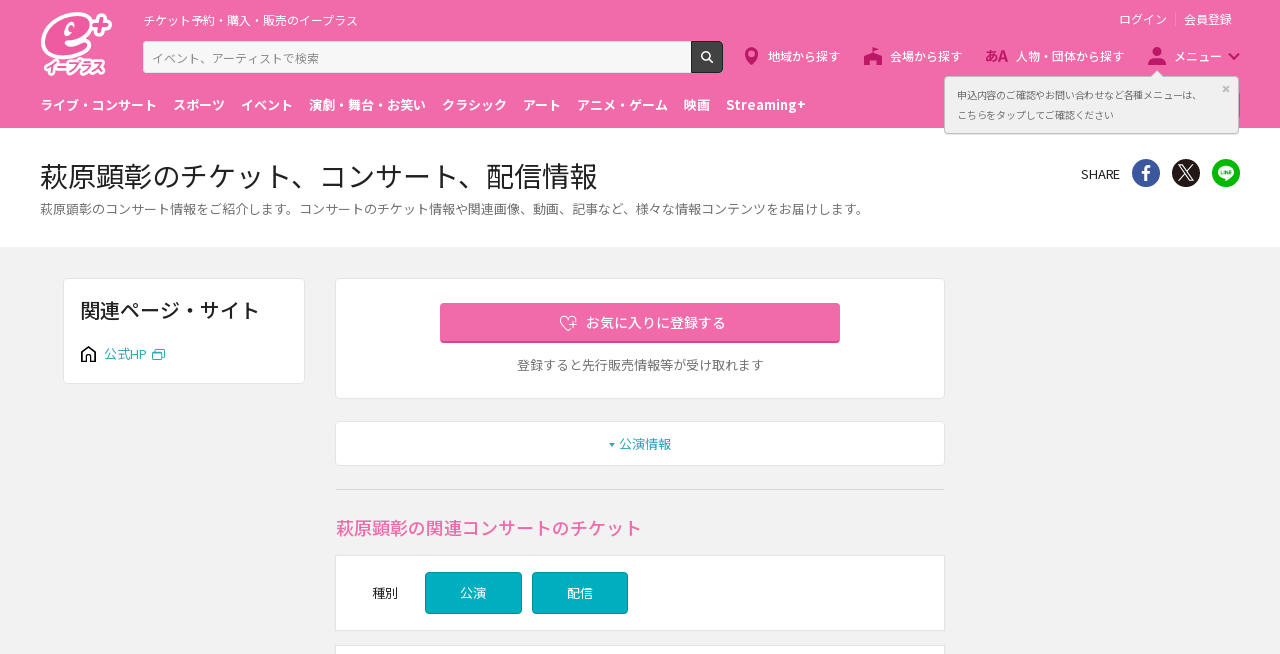

--- FILE ---
content_type: text/html;charset=UTF-8
request_url: https://eplus.jp/sf/word/0000092095
body_size: 10461
content:
<!DOCTYPE html><html  lang="ja">
<head  prefix="og: http://ogp.me/ns# fb: http://ogp.me/ns/fb# article: http://ogp.me/ns/article#">
<meta http-equiv="Content-Type" content="text/html; charset=UTF-8">
<script>var holidays = ['2/11/2025','2/23/2025','2/24/2025','3/20/2025','4/29/2025','5/3/2025','5/4/2025','5/5/2025','5/6/2025','7/21/2025','8/11/2025','9/15/2025','9/23/2025','10/13/2025','11/3/2025','11/23/2025','11/24/2025','1/1/2026','1/12/2026','2/11/2026','2/23/2026','3/20/2026','4/29/2026','5/3/2026','5/4/2026','5/5/2026','5/6/2026','7/20/2026','8/11/2026','9/21/2026','9/22/2026','9/23/2026','10/12/2026','11/3/2026','11/23/2026'];</script><meta name="author" content="">
<meta name="keywords" content="">
<title>萩原顕彰のチケット、コンサート、配信情報 - イープラス</title><link rel="canonical" href="https://eplus.jp/sf/word/0000092095"><meta name="viewport" content="width=device-width, initial-scale=1.0, minimum-scale=1.0">



<link rel="preconnect" href="https://fonts.gstatic.com/" crossorigin>
<!-- Google Tag Manager -->
<script>(function(w,d,s,l,i){w[l]=w[l]||[];w[l].push({'gtm.start':
new Date().getTime(),event:'gtm.js'});var f=d.getElementsByTagName(s)[0],
j=d.createElement(s),dl=l!='dataLayer'?'&l='+l:'';j.async=true;j.src=
'https://www.googletagmanager.com/gtm.js?id='+i+dl;f.parentNode.insertBefore(j,f);
})(window,document,'script','dataLayer','GTM-WMJR4T');</script>
<!-- End Google Tag Manager -->


    <link rel="shortcut icon" href="/s/eplus/img/favicon.ico">
    <link rel="stylesheet" href="/s/eplus/css/lib.css?date=20180731204758">
    <link rel="stylesheet" href="/s/eplus/css/style.css?date=20250116052708">

    <script src="/s/eplus/js/lib.js?date=20210218060407"></script>
    <script src="/s/eplus/js/main.js?date=20220203062035"></script>
    <script src="/s/eplus/js/gtm/gtm.js?date=20190111175648"></script>
    <script src="/s/eplus/js/sys.js?date=20200319061151"></script>
    <script src="/s/eplus/js/jquery.cookie.js"></script>
    <script src="/s/eplus/js/frontutils.js?date=20191121061714"></script>
    <script src="/s/eplus/js/common.js?date=20211118060956"></script>
    <script type="text/javascript" src="/s/eplus/js/property.js?date=20251120060324"></script>
    <script type="text/javascript" src="/s/eplus/js/ui.js?date=20200108135457"></script>
    <link rel="stylesheet" href="/s/eplus/css/tume.css?date=20180731141753">
<script src="/s/eplus/js/seeMore.js?date=20211118061038"></script>
<script src="/s/eplus/js/webStorage.js?date=20181002152255"></script>
<script src="/s/eplus/js/w4.js?date=20211118061042"></script>
<script src="/s/eplus/js/recomOkiniiriCom.js?date=20190919061529"></script>


<!-- ユニバーサルリンク設定項目 -->
<link href="android-app://jp.eplus.android.all.app/https/eplus.jp/sf/word/0000092095" rel="alternate">
<meta content="app-id=465887673" name="apple-itunes-app">




<!-- ※基本共通設定 --><meta property="og:title" content="萩原顕彰のチケット、コンサート、配信情報 - イープラス" /><meta property="og:type" content="website" /><meta property="og:url" content="https://eplus.jp/sf/word/0000092095" /><meta property="og:image" content="https://eplus.jp/s/eplus/img/webclip.png" /><meta property="og:site_name" content="EPLUS" /><meta property="og:description" content="萩原顕彰(ハギワラケンショウ)のコンサート情報をご紹介！コンサートのチケット情報や関連画像、動画、記事など、萩原顕彰の様々な情報コンテンツをお届けします。" /><!-- Facebook用設定 --><meta property="fb:app_id" content="1358129764232519" /><!-- ※Twitter共通設定 --><meta name="twitter:card" content="summary" /></head>
<body >



<!-- Google Tag Manager (noscript) -->
<noscript><iframe src="https://www.googletagmanager.com/ns.html?id=GTM-WMJR4T" height="0" width="0" style="display:none;visibility:hidden"></iframe></noscript>
<!-- End Google Tag Manager (noscript) -->

    <div class="wrap">
<div class="header">
        <div class="header__inner">
          <div class="header__logo">

            <p class="header-logo"><a class="header-logo__trigger" href="/">チケット予約・購入・販売のイープラス</a></p>

          </div>
          <div class="header__search">
            <div class="header-search">
              <form class="header-search__form" action="/sf/search">
                <input name="block" type="hidden" value="true">
                <!-- BEGIN .form-search-->
                <div class="form-search">
                  <input name="keyword" class="form-search__input" id="head_keyword" type="text" placeholder="イベント、アーティストで検索" value="" maxlength="40">
                  <button class="form-search__button" id="head_search" type="submit">検索</button>
                </div>
                <!-- END .form-search-->
              </form>
            </div>
          </div>
          <div class="header__tool">
            <div class="header-tool">
              <ul class="header-tool__list">
                <li id="on-headerLink1" class="header-tool__item header-tool__item--check hidden"><a class="header-tool__trigger" href="/jyoukyou">申込み履歴</a></li>
                <li id="on-headerLink2" class="header-tool__item header-tool__item--support hidden"><a class="header-tool__trigger" href="http://support-qa.eplus.jp/hc/ja">お客さまサポート</a></li>
                <li id="off-headerLink1" class="header-tool__item header-tool__item--login hidden"><a id="login" class="header-tool__trigger" href="javascript:void(0);">ログイン</a></li>
                <li id="off-headerLink2" class="header-tool__item header-tool__item--register hidden"><a class="header-tool__trigger" href="/touroku">会員登録</a></li>
                <li class="header-tool__item header-tool__item--menu">
                  <button class="header-tool__trigger" type="button" role="button" data-toggle="menu-modal" aria-expanded="false" aria-controls="js-menu-modal">メニュー</button>
                </li>
              </ul>
            </div>
          </div>
          <div class="header__navigation">
            <div class="header-navigation">
              <ul class="header-navigation__list">
                <li class="header-navigation__item header-navigation__item--area"><a class="header-navigation__trigger" href="/sf/area">地域から探す</a></li>
                <li class="header-navigation__item header-navigation__item--venue"><a class="header-navigation__trigger" href="/sf/venue">会場から探す</a></li>
                <li class="header-navigation__item header-navigation__item--patron"><a class="header-navigation__trigger" href="/sf/word">人物・団体から探す</a></li>
                <li class="header-navigation__item header-navigation__item--menu">
                  <button class="header-navigation__trigger" role="button" aria-expanded="false" aria-controls="js-header-menu" type="button" data-action="hover" data-toggle="pulldown">メニュー</button>
                </li>
              </ul>
            </div>
          </div>
          <div class="header__modal" id="js-menu-modal" aria-expanded="false" aria-hidden="true">
            <div class="header-modal">
              <div class="header-modal__content">
                <div class="header__menu" id="js-header-menu" aria-expanded="false" aria-hidden="true">
                  <div class="header-menu">
                    <ul class="header-menu__list">
                      <li class="header-menu__item"><a class="header-menu__trigger" href="http://support-qa.eplus.jp/hc/ja">お客さまサポート  </a></li>
                      <li class="header-menu__item"><a class="header-menu__trigger" href="/sf/guide/service">はじめての方へ</a></li>
                      <li class="header-menu__item"><a class="header-menu__trigger" href="/jyoukyou">申込み履歴</a></li>
                      <li class="header-menu__item"><a class="header-menu__trigger" href="/sf/history">閲覧履歴</a></li>
                      <li class="header-menu__item"><a class="header-menu__toggle header-menu__title" role="button" aria-expanded="true" aria-controls="js-header-menu-member-list" href="#" data-toggle="collapse">会員メニュー</a>
                        <ul class="header-menu__list" id="js-header-menu-member-list" aria-expanded="true" aria-hidden="false">
                          <li class="header-menu__item"><a class="header-menu__trigger" id="headerMenu1" href="javascript:void(0)">ログアウト</a></li>
                          <li class="header-menu__item"><a class="header-menu__trigger" id="headerMenu2" href="javascript:void(0)">ID/パスワード案内</a></li>
                          <li class="header-menu__item"><a class="header-menu__trigger" id="headerMenu4" href="javascript:void(0)">登録情報変更 </a></li>
                          <li class="header-menu__item"><a class="header-menu__trigger" id="headerMenu5" href="javascript:void(0)">お気に入り登録と受信エリア設定</a></li>
                          <li class="header-menu__item"><a class="header-menu__trigger" id="headerMenu6" href="javascript:void(0)">メールマガジン設定</a></li>
                          <li class="header-menu__item"><a class="header-menu__trigger" id="headerMenu9" href="javascript:void(0)">クリップした公演</a></li>
                          <li class="header-menu__item"><a class="header-menu__trigger" id="headerMenu7" href="javascript:void(0)">得チケ</a></li>
                          <li class="header-menu__item"><a class="header-menu__trigger" id="headerMenu8" href="javascript:void(0)">退会</a></li>
                        </ul>
                      </li>
                    </ul>
                  </div>
                </div>
                <div class="header__genre">
                  <div class="header-genre"><a class="header-genre__toggle header-genre__title" role="button" aria-expanded="false" aria-controls="js-header-menu-list" href="#" data-toggle="collapse">ジャンルで探す</a>
                    <ul class="header-genre__list" id="js-header-menu-list">
                      <li class="header-genre__item header-genre__item--genre1"><a class="header-genre__trigger" href="/sf/live">ライブ・コンサート</a>
                      </li>
                      <li class="header-genre__item header-genre__item--genre2"><a class="header-genre__trigger" href="/sf/sports">スポーツ</a>
                      </li>
                      <li class="header-genre__item header-genre__item--genre3"><a class="header-genre__trigger" href="/sf/event">イベント</a>
                      </li>
                      <li class="header-genre__item header-genre__item--genre4"><a class="header-genre__trigger" href="/sf/play">演劇・舞台・お笑い</a>
                      </li>
                      <li class="header-genre__item header-genre__item--genre5"><a class="header-genre__trigger" href="/sf/classic">クラシック</a>
                      </li>
                      <li class="header-genre__item header-genre__item--genre6"><a class="header-genre__trigger" href="/sf/art">アート</a>
                      </li>
                      <li class="header-genre__item header-genre__item--genre7"><a class="header-genre__trigger" href="/sf/anime">アニメ・ゲーム</a>
                      </li>
                      <li class="header-genre__item header-genre__item--genre8"><a class="header-genre__trigger" href="/sf/movie">映画</a>
                      </li>
                      <li class="header-genre__item header-genre__item--genre221"><a class="header-genre__trigger" href="/sf/streamingplus">Streaming+</a></li>

                    </ul>
                  </div>
                </div>
                <div class="header__consignment">
                  <div class="header-consignment"><a class="header-consignment__trigger" href="https://wos.eplus.jp/">主催者向け販売サービス</a></div>
                </div>
              </div>
              <button class="header-modal__close" role="button" aria-expanded="false" aria-controls="js-menu-modal" type="button" data-toggle="menu-modal"><span class="header-modal__close-icon">閉じる</span></button>
            </div>
          </div>
        </div>
      </div>
<main role="main" data-template="W4">
  <!-- BEGIN .page-breadcrumbs-->
  <div class="page-breadcrumbs app-hidden">
    <div class="page-breadcrumbs__inner">
      <!-- BEGIN .breadcrumb-list-->
      <div class="breadcrumb-list">
        <ul class="breadcrumb-list__list" itemscope="itemscope" itemtype="http://schema.org/BreadcrumbList">
<li class="breadcrumb-list__item" itemscope="itemscope" itemprop="itemListElement" itemtype="http://schema.org/ListItem"><a class="breadcrumb-list__trigger" href="/" itemprop="item"><span class="breadcrumb-list__name" itemprop="name">TOP</span></a><meta itemprop="position" content="1"></li><li class="breadcrumb-list__item" itemscope="itemscope" itemprop="itemListElement" itemtype="http://schema.org/ListItem"><a class="breadcrumb-list__trigger" href="/sf/classic" itemprop="item"><span class="breadcrumb-list__name" itemprop="name">クラシック音楽</span></a><meta itemprop="position" content="2"></li><li class="breadcrumb-list__item"><strong class="breadcrumb-list__name">萩原顕彰 チケット</strong></li></ul>

      </div>
      <!-- END .breadcrumb-list-->
    </div>
  </div>
  <!-- END .page-breadcrumbs-->
  <!-- BEGIN .page-header-->
  <header class="page-header">
    <div class="page-header__inner">
      <div class="page-header__content">
        <h1 class="page-header__title">萩原顕彰のチケット、コンサート、配信情報</h1>
        <div class="page-header__outline app-hidden">
            <div class="page-header__outline">
    <p>萩原顕彰のコンサート情報をご紹介します。コンサートのチケット情報や関連画像、動画、記事など、様々な情報コンテンツをお届けします。</p>
  </div>
        </div>
      </div>
      <div class="page-header__share">
        <aside class="share">
                          <h4 class="share__title">SHARE</h4>
<!-- facewbook-->
                <div id="fb-root"></div>
                <script>(function(d, s, id) {
                  var js, fjs = d.getElementsByTagName(s)[0];
                  if (d.getElementById(id)) return;
                  js = d.createElement(s); js.id = id;
                  js.src = 'https://connect.facebook.net/ja_JP/sdk.js#xfbml=1&version=v2.10';
                  fjs.parentNode.insertBefore(js, fjs);
                }(document, 'script', 'facebook-jssdk'));</script>
                <div class="share__item share__item--facebook fb-share-button" data-href="https://eplus.jp/sf/word/0000092095" data-layout="button" data-size="small" data-mobile-iframe="true">
                  <a class="share__trigger fb-xfbml-parse-ignore" target="_blank" rel="noopener noreferrer" href="https://www.facebook.com/sharer/sharer.php?u=https://eplus.jp/sf/word/0000092095&amp;src=sdkpreparse">シェア</a>
                </div>
<!-- twitter-->
                <div class="share__item share__item--twitter">
                  <a class="share__trigger" target="_blank" rel="noopener noreferrer" href="https://twitter.com/intent/tweet?url=https://eplus.jp/sf/word/0000092095" onclick="window.open(this.href, 'tweetwindow', 'width=550, height=450,personalbar=0,toolbar=0,scrollbars=1,resizable=1'); return false;">Twitter</a>
                </div>
<!-- line-->
                <div class="share__item share__item--line">
                  <a class="share__trigger" onclick="window.open(this.href, 'Linewindow', 'width=554, height=470, menubar=no, toolbar=no, scrollbars=yes'); return false;" rel="nofollow noopener noreferrer" target="_blank" href="https://line.me/R/msg/text/?https://eplus.jp/sf/word/0000092095">line</a>
                </div>
        </aside>
        <!-- BEGIN .spotify-->
        <aside class="spotify" style="display:none;">
          <h4 class="spotify__title">曲を聴く</h4>
          <ul class="spotify__list">
            <li class="spotify__item spotify__item--facebook"><a class="spotify__trigger" href="#spotify">Facebook</a></li>
          </ul>
        </aside>
<script>
$(function(){
  if (!$('#spotify').hasClass('hidden')) {
    $('aside.spotify').attr('style', '');
  }
});
</script>
        <!-- END .spotify-->
      </div>
    </div>
  </header>
  <!-- END .page-header-->
  <div class="page-content">
    <div class="column column--column3">
      <div class="column__main">
        <div class="section section--word-profile">
          <div class="block-word">
  <div class="block-word__content">


    <div class="block-word__text-button">

      <div class="block-word__register">
        <div class="w4_okiniiri block-word__button">
          <!-- BEGIN form-button-->
          <button class="button button--favorite button--block button--large loading" type="button" id="0000092095" name="萩原顕彰">お気に入りに登録する</button>
          <!-- END form-button-->
        </div>
        <div class="block-word__notice">
          <p>登録すると先行販売情報等が受け取れます</p>
        </div>
      </div>
    </div>
  </div>
  
</div>
        </div>
        <div class="section app-hidden ">
          <!-- BEGIN .block-anchor-->
          <div class="block-anchor">
            <div class="block-anchor__list">
              <div class="block-anchor__item"><a class="block-anchor__trigger" href="#anchor-1"><span class="block-anchor__name">公演情報</span></a></div>
              
              <div class="block-anchor__item"><a class="block-anchor__trigger" href="#spice_shinchaku_kiji"><span class="block-anchor__name">関連記事</span></a></div>
              
            </div>
          </div>
          <!-- END .block-anchor-->
        </div>
        <!-- BEGIN .section-header__nav-->
        <section class="section section--divider section--ticket-list" id="anchor-1">
          <!-- BEGIN .section-header__nav-->
          <header class="section-header">
            <div class="section-header__content">
              <h2 class="section-header__title">萩原顕彰の関連コンサートのチケット</h2>
              
            </div>
          </header>

<div class="section__content">
  <div class="block-filter block-filter--main ">
                    <div class="block-filter__content">
                      <form action="#" method="get" id="sys-w4-filter">
                        <div class="filter">
                          <div class="filter__content">
                            <div class="filter__content-row">
                              <div class="filter__content-col">
                                <fieldset class="filter__section">
                                  <!-- BEGIN .filter-section-->
                                  <div class="filter-section filter-section--type">
                                    <div class="filter-section__header">
                                      <legend class="filter-section__title">種別</legend>
                                    </div>
                                    <div class="filter-section__content">
                                      <div class="filter-section__row">
                                        <div class="filter-section__col">
                                          <!-- BEGIN form-checkbox-->
                                          <div class="form-checkbox--button">
                                            <input class="sys-checkbox--public" type="checkbox" id="koen_kind-1" name="koenKind" value="1" checked="checked"/>
                                            <label class="form-checkbox__label" for="koen_kind-1">公演</label>
                                          </div>
                                          <!-- END form-checkbox-->
                                        </div>
                                        <div class="filter-section__col">
                                          <!-- BEGIN form-checkbox-->
                                          <div class="form-checkbox--button">
                                            <input type="checkbox" id="koen_kind-2" name="koenKind" value="1" checked="checked"/>
                                            <label class="form-checkbox__label" for="koen_kind-2">配信</label>
                                          </div>
                                          <!-- END form-checkbox-->
                                        </div>
                                      </div>
                                    </div>
                                  </div>
                                  <!-- END .filter-section-->
                                </fieldset>
                              </div>
                              
                            </div>
                          </div>
                        </div>
                      </form>
                    </div>
                  </div>
                </div>

          <!-- BEGIN modeA(Normal LIST) -->
          <div class="section__content modeA_List">

            <div class="block-ticket-list">
                           <div class="section section--modal-filter hidden-md">
           <section class="block-filter block-filter--sidebar block-filter--modal" id="js-block-filter-modal">
            <header class="block-filter__header">
              <h2 class="block-filter__title">会場を指定して絞り込む</h2>
              <button class="block-filter__close" type="button" role="button" data-toggle="filter" aria-expanded="false" aria-controls="js-block-filter-modal">閉じる</button>
            </header>
            <div class="block-filter__content" id="js-modal-w4-filter-content">
              <form id="shiborikomi_form_cal" class="form-default" method="get">
                <div class="filter">
                  <div class="filter__content" id="search_content_cal">
                    
                  </div>
                  <div class="filter__footer">
                    <div class="filter__button">
                      <button class="button button--primary" id="btn_filter" data-toggle="filter" type="button">検索</button>
                    </div>
                    <div class="filter__button">
                      <button class="button button--reset" type="button">全ての条件を解除</button>
                    </div>
                  </div>
                </div>
              </form>
            </div>
          </section>
        </div>
              <div class="json1_output block-ticket-list__content output">
                <div class="block-no-result">
  <div class="block-no-result__content">
    <p>該当する公演はありませんでした。</p>
  </div>
</div>
                
              </div>
            </div>
            
          </div>
          <!-- END modeA(Normal LIST) -->
          <!-- BEGIN modeB(Calendar LIST) -->
          <div class="section__content modeB_Calendar">
            <section class="block-ticket-cal">
              <header class="ticket-cal-nextprev">
                <div class="ticket-cal-nextprev__inner">
                  <h3 class="ticket-cal-nextprev__title"></h3><a class="ticket-cal-nextprev__trigger ticket-cal-nextprev__trigger--prev" href="javascript:void(0);">前へ</a><a class="ticket-cal-nextprev__trigger ticket-cal-nextprev__trigger--next" href="javascript:void(0);">次へ</a>
                </div>
              </header>
              <div class="json1_output block-ticket-cal__content output">
                
              </div>
              <div class="ticket-cal-nextprev">
                <div class="ticket-cal-nextprev__inner">
                  <h3 class="ticket-cal-nextprev__title"></h3><a class="ticket-cal-nextprev__trigger ticket-cal-nextprev__trigger--prev" href="javascript:void(0);">前へ</a><a class="ticket-cal-nextprev__trigger ticket-cal-nextprev__trigger--next" href="javascript:void(0);">次へ</a>
                </div>
              </div>
            </section>
          </div>
          <!-- END modeB(Calendar LIST) -->
        </section>
        
        <section class="section section--divider section--ticket-list hidden" id="anchor-4">
          <!-- BEGIN .section-header__nav-->
          <header class="section-header">
            <div class="section-header__content">
              
              
            </div>
          </header>
          <!-- END .section-header__nav-->
          <div class="section__content">
            <div class="block-ticket-list">
              <div class="json3_output block-ticket-list__content output">
                
              </div>
            </div>
            <!-- BEGIN .block-more-next-->
            
            <!-- END .block-more-next-->
          </div>
        </section>
        <aside class="section section--divider " id="spice_shinchaku_kiji">
          <!-- BEGIN .spice-header__nav-->
          <header class="spice-header">
          </header>
          <!-- END .spice-header__nav-->
          <div class="section__content">
            <div class="block-card-spice">
              <div class="block-card-spice__list output">
              </div>
              <div class="block-card-spice__more"></div>
            </div>
          </div>
        </aside>

        <section class="section section--divider section--ticket-list app-hidden hidden" id="anchor-3">
          <!-- BEGIN .section-header__nav-->
          <header class="section-header">
            <div class="section-header__content">
              
              
            </div>
          </header>
          <!-- END .section-header__nav-->
          <div class="section__content">
            <div class="block-ticket-list">
              <div class="block-ticket-list__content output" id="sys-s2-result">
                
              </div>
            </div>
            <!-- BEGIN .block-more-next-->
            
            <!-- END .block-more-next-->
          </div>
        </section>
      </div>
      <div class="column__right app-hidden ">
        <nav id="kanren_word_nav" class="section hidden">
          <!-- BEGIN .section-header__nav-->
          <header class="section-header">
            <div class="section-header__content">
              <h2 class="section-header__title">関連ワード</h2>
            </div>
          </header>
          <!-- END .section-header__nav-->
          <div class="section__content">
            <div class="block-favorite-list output">
              <!-- BEGIN .favorite-list-->
              <ul class="favorite-list">
                
              </ul>
              <!-- END .favorite-list-->
              <!-- BEGIN .block-more.block-more--onlysp-->
              <div class="block-more block-more--onlysp">
                
              </div>
              <!-- END .block-more.block-more--onlysp-->
            </div>
          </div>
        </nav>
        <nav class="section hidden " id="section--w4-favorite-more">
          <!-- BEGIN .section-header__nav-->
          <header class="section-header">
            <div class="section-header__content">
              <h2 class="section-header__title">これも好きかも</h2>
            </div>
          </header>
          <!-- END .section-header__nav-->
          <div class="section__content">
            <div class="block-favorite-list output">
              <!-- BEGIN .favorite-list-->
              <ul class="favorite-list" id="favorite-list">
              </ul>
              <!-- END .favorite-list-->
              <div class="block-more">
                <button class="block-more__trigger" role="button">もっと見る</button>
              </div>
            </div>
          </div>
        </nav>
      </div>
      <div class="column__left app-hidden " id="search">
        <nav class="section ">
          <!-- BEGIN .section-header__nav-->
          <header class="section-header">
            <div class="section-header__content">
              <h2 class="section-header__title">関連ページ・サイト</h2>
            </div>
          </header>
          <!-- END .section-header__nav-->
          <div class="section__content">
            <div class="block-list-link">
              <!-- BEGIN .list-link-->
              <div class="list-link list-link--w4">
                <ul class="list-link__list">
                  <li class="list-link__item list-link__item--official">
  <div class="list-link__inner"><a class="list-link__trigger" href="http://horn-kenshow.com/studio/Welcome.html" target="_blank" rel="noopener">公式HP</a>
  </div>
</li>
                </ul>
              </div>
              <!-- END .list-link-->
            </div>
          </div>
        </nav>
        <aside class="section hidden" id="spotify">
          <!-- BEGIN .section-header__nav-->
          <header class="section-header">
            <div class="section-header__content">
              <h2 class="section-header__title">関連楽曲</h2>
            </div>
          </header>
          <!-- END .section-header__nav-->
          
        </aside>
        <aside class="section hidden" id="youtube">
          <!-- BEGIN .section-header__nav-->
          <header class="section-header">
            <div class="section-header__content">
              <h2 class="section-header__title">関連動画</h2>
            </div>
          </header>
          <!-- END .section-header__nav-->
          <div class="section__content">
            <div class="block-related-videos">
              <div class="block-related-videos__list">
                
              </div>
            </div>
          </div>
            
        </aside>
      </div>
    </div>
  </div>
</main>
<script id="entry-template-shinchakukijititle" type="text/x-handlebars-template">
  <div class="spice-header__content">
  <h2 class="spice-header__title">関連記事</h2>
</div>
<div class="spice-header__nav">
  <small>
    <span class="spice-header__powerdby">powered by </span>
    <a class="spice-header__logo" href="https://spice.eplus.jp/" target="_blank" rel="noopener noreferrer nofollow">SPICE</a>
  </small>
</div>
  <div class="spice-header__outline">
  <p>関連の記事・インタビューなど、SPICEでは幅広いジャンルのエンタメ情報をお送りしています！</p>
  </div>
</script>
<script id="entry-template-shinchakukiji" type="text/x-handlebars-template">
<article class="block-card-spice__item"><a class="block-card-spice__trigger" href="" target="_blank" rel="nofollow">
  <div class="card-spice">
    <div class="card-spice__inner">
      <div class="card-spice__image" style="">&nbsp;</div>
      <div class="card-spice__content">
        <h3 class="card-spice__title ellipsis ellipsis--line3"></h3>
        <p class="card-spice__datetime"></p>
        <p class="card-spice__license"></p>
      </div>
    </div>
  </div>
</a></article>
</script>	
<script id="entry-template-shinchakukijifooter" type="text/x-handlebars-template">
  <a class="block-card-spice__more-trigger" href="" target="_blank" rel="noopener noreferrer nofollow">関連記事一覧へ</a>
</script>
<script id="json1" class="json1" type="application/json">
</script>
<script id="json3" class="json3" type="application/json">
</script>
<input type="hidden" id="base_data1" class="params" value=".json1***.entry-template-koen***.entry-template-koenbi***.json1_output***1***1***5***.more-next-trigger***1***3">
<input type="hidden" id="base_data3" class="params" value=".json3***.entry-template-koen***.entry-template-koenbi***.json3_output***1***1***5***.more-next-trigger***3***3">
<input type="hidden" id="screenId" value="w4">
<input type="hidden" id="search_more" value="1">
<script id="entry-template-koen" class="entry-template-koen" type="text/x-handlebars-template">
  <a class="ticket-item ticket-item--kouen" href="{{seni_saki_url}}">
	<section class="ticket-item__inner">
		<div class="ticket-item__left">
			{{{koenbi_from}}}
                                  {{{koenbi_to}}}
		</div>
		<div class="ticket-item__right">
			<header class="ticket-item__header">
				<h3 class="ticket-item__title">
					{{{hambai_hoho_label}}}
					{{{kogyo_name}}}
				</h3>
			</header>
			<div class="ticket-item__content">
                                {{{camera_angle}}}
				{{{venue}}}
				{{{kaienKaijo}}}
                                {{{setKen}}}
                                {{{archiveUmuMark}}}
				<div class="ticket-item__status" id="{{status_id}}" style="opacity:0;">
						{{{uketsuke_status}}}
				</div>
			</div>
		</div>
	</section>
</a>
</script>
<script id="more-next-trigger" class="more-next-trigger" type="text/x-handlebars-template">
<div class="block-more-next">
  <button class="block-more-next__trigger" data-toggle="#base_data{{base_data_id}}">もっと見る（あと{{nokori_kensu}}件）</button>
</div>
</script>
<input type="hidden" id="seemoreuri1" value="">
<input type="hidden" id="seemoreuri3" value="">
<input type="hidden" id="seemoreparam1" value="">
<input type="hidden" id="seemoreparam2" value="">
<input type="hidden" id="seemoreparam3" value="">
<input type="hidden" id="initUserId" value="c76797adfc357151b6b9c5288dbef483">
<input type="hidden" id="lv0KoenViewFlag" value="0">
<input type="hidden" id="lv0ArrayCompare" value="萩原顕彰,ハギワラケンショウ,,">
<input type="hidden" id="W4_lv0_mode" value="W4_lv0_modeList">
<input type="hidden" id="venueNamesHidden" value="">
<input type="hidden" id="venueKensuHidden" value="">

<input type="hidden" id="mode" value="w4_modeA">
<input type="hidden" id="koenbiCurrent" value="202601">
<input type="hidden" id="wordItemId" value="0000092095">

<script id="entry-template-koen-modeB" class="entry-template-koen-modeB" type="text/x-handlebars-template">
<section class="ticket-item ticket-item--kouen {{ticket_item_blank}}">
	<div class="ticket-item__inner">
                          <div class="ticket-item__left">
<h4 class="ticket-item__date {{ticket_item_date_type}}"><span class="ticket-item__dd">{{{koenbi_day}}}<small>{{{koenbi_yobi}}}</small></span></h4>
                          </div>
                          <div class="ticket-item__right">
                            {{{content_area}}}
                          </div>
	</div>
</section>
</script>
<script id="entry-template-koenbi-modeB" class="entry-template-koenbi-modeB" type="text/x-handlebars-template">
<section class="ticket-item__block"><a class="ticket-item__trigger" href="{{seni_saki_url}}">
                                <header class="ticket-item__header">
                                  <h5 class="ticket-item__title">
                                  {{{hambai_hoho_label}}}
								  {{{kogyo_name}}}</h5>
                                </header>
                                <div class="ticket-item__content">
                                {{{camera_angle}}}
				{{{venue}}}
				{{{kaienKaijo}}}
                                {{{setKen}}}
                                {{{archiveUmuMark}}}
                                  <div class="ticket-item__status" id="{{status_id}}" style="opacity:0;">
                                    {{{uketsuke_status}}}
                                  </div>
                                </div></a></section>
</script>
<script>
$(function(){
  Eplus.UI.arrangeColumns("left");
});
</script>
<script id="template-cal" type="text/x-handlebars-template">
<section class="block-s2-calendar block-s2-calendar--w4" hidden>
  <div class="block-s2-calendar__inner">
    <ul class="block-s2-calendar__notes">
      <li class="block-s2-calendar__note block-s2-calendar__note--status2"><span>◯</span><span>受付中</span></li>
      <li class="block-s2-calendar__note block-s2-calendar__note--status1"><span>□</span><span>受付前</span></li>
      <li class="block-s2-calendar__note block-s2-calendar__note--status0"><span>×</span><span>予定枚数終了・受付終了</span></li>
    </ul>
    <header class="block-s2-calendar__header">
      <div class="s2-calendar-nextprev">
        <div class="s2-calendar-nextprev__inner">
          <h2 class="s2-calendar-nextprev__title">{{month}}</h2>{{{prev}}}{{{next}}}
        </div>
      </div>
    </header>
    <div class="block-s2-calendar__content">
      <table class="s2-calendar">
        <thead>
          <tr>
            <th class="s2-calendar__day0">日</th>
            <th class="s2-calendar__day1">月</th>
            <th class="s2-calendar__day2">火</th>
            <th class="s2-calendar__day3">水</th>
            <th class="s2-calendar__day4">木</th>
            <th class="s2-calendar__day5">金</th>
            <th class="s2-calendar__day6">土</th>
          </tr>
        </thead>
        <tbody>
          {{{template-cal-week}}}
        </tbody>
      </table>
    </div>
<footer class="block-s2-calendar__footer">
<div class="s2-calendar-venue">
  <div class="s2-calendar-venue__title">全{{venue_kensu}}会場</div>
  <div class="s2-calendar-venue__content">
<button class="s2-calendar-venue__trigger hidden-md" type="button" data-toggle="filter" aria-expanded="false" aria-controls="js-block-filter-modal"><span class="s2-calendar-venue__label">{{venue_name}}</span></button>
<button class="s2-calendar-venue__trigger hidden-onlysm" type="button" data-toggle="modal-filter" onclick="callSearchBtn(this)" aria-controls="js-block-filter-modal" title="会場を指定して絞り込む" data-content="#js-modal-w4-filter-content"><span class="s2-calendar-venue__label">{{venue_name}}</span></button>
</div>
</div>
</footer>
  </div>
</section>
</script>
<script id="template-cal-week" type="text/x-handlebars-template">
          <tr>
            {{{template-cal-day}}}
          </tr>
</script>
<script id="template-cal-day" type="text/x-handlebars-template">
            <td class="s2-calendar__day{{day_of_week}} {{is_disabled}}">
              {{{template-cal-day-frame}}}
            </td>
</script>
<script id="template-cal-day-frame" type="text/x-handlebars-template">
              <div class="s2-calendar__cell">
                <div class="s2-calendar__date">{{day}}</div>
                {{{template-cal-day-koen}}}
              </div>
</script>
<script id="template-cal-day-koen" type="text/x-handlebars-template">
                {{{todofuken}}}
                <div class="s2-calendar__status s2-calendar__status--status{{status}}">{{status_char}}</div>
                <ul class="s2-calendar__list">
                  {{{template-cal-day-koen-record}}}
                </ul>
                <div class="s2-calendar__other">
                  <button class="{{hidden}} s2-calendar__other-trigger" type="button" {{{date}}}>他 {{kensu}}公演</button>
                </div>
</script>
<script id="template-cal-day-koen-record" type="text/x-handlebars-template">
                  <li class="s2-calendar__item {{hidden}}"><a class="s2-calendar__item-trigger s2-calendar__item-trigger--status{{status}}" {{{url}}}><span class="s2-calendar__item-status" data-venue="{{{venue}}}">{{status_char}}</span><span class="s2-calendar__item-time">{{time}}</span></a>
                  </li>
</script>
<script id="template-venue-filter-o40" type="text/x-handlebars-template">
                          <fieldset class="filter__section">
                            <!-- BEGIN .filter-section-->
                            <div class="filter-section filter-section--venue">
                              <div class="filter-section__content">
                                <ul class="checkbox-list">
                                  {{{template-venue-filter-o40-record}}}
                                </ul>
                              </div>
                            </div>
                            <!-- END .filter-section-->
                          </fieldset>
<input type="hidden" name="kaijyo_search" value="">
</script>
<script id="template-venue-filter-o40-record" type="text/x-handlebars-template">
                                  <li class="checkbox-list__item checkbox-list__item--with-toggle">
                                    <div class="checkbox-list__parent">
                                      <div class="checkbox-list__field">
                                        <!-- BEGIN form-checkbox-->
                                        <div class="form-checkbox form-checkbox--small">
                                          <input type="checkbox" name="kaijyo_chiho_kubun" id="form-number-{{form_id}}" value="{{code}}" data-is-parent="true" data-name="{{name}}" {{checked}}>
                                          <label class="form-checkbox__label" for="form-number-{{form_id}}">{{name}}</label>
                                        </div>
                                        <!-- END form-checkbox-->
                                      </div>
                                      <div class="checkbox-list__toggle">
                                        <button class="checkbox-list__trigger" type="button" role="button" data-toggle="collapse" aria-controls="js-filter-area{{form_id}}" aria-expanded="{{expanded}}">開く</button>
                                      </div>
                                    </div>
                                    <ul class="checkbox-list__sub" id="js-filter-area{{form_id}}" aria-expanded="{{expanded}}" aria-hidden="{{hidden}}">
                                      {{{template-venue-filter-o40-child}}}
                                    </ul>
                                  </li>
</script>
<script id="template-venue-filter-o40-child" type="text/x-handlebars-template">
                                      <li class="checkbox-list__item">
                                        <!-- BEGIN form-checkbox-->
                                        <div class="form-checkbox form-checkbox--small">
                                          <input type="checkbox" name="venue_filter" id="form-number-{{form_id}}" value="{{{code}}}" data-parent="form-number-{{parent_form_id}}" data-name="{{{name}}}" data-kogyo-code="{{kogyo_code_sub_code}}" {{checked}}>
                                          <label class="form-checkbox__label" for="form-number-{{form_id}}">{{{name}}}</label>
                                        </div>
                                        <!-- END form-checkbox-->
                                      </li>
</script>
<script id="template-venue-filter-u40" type="text/x-handlebars-template">
                          <fieldset class="filter__section">
                            <!-- BEGIN .filter-section-->
                            <div class="filter-section filter-section--venue">
                              <div class="filter-section__header hidden-md">
                                <legend class="filter-section__title">会場</legend>
                              </div>
                              <div class="filter-section__content">
                                <ul class="checkbox-list">
                                  {{{template-venue-filter-u40-record}}}
                                </ul>
                              </div>
                            </div>
                            <!-- END .filter-section-->
                          </fieldset>
<input type="hidden" name="kaijyo_search" value="">
</script>
<script id="template-venue-filter-u40-record" type="text/x-handlebars-template">
                                  <li class="checkbox-list__item">
                                    <div class="checkbox-list__field">
                                      <!-- BEGIN form-checkbox-->
                                      <div class="form-checkbox form-checkbox--small">
                                        <input type="checkbox" name="venue_filter" id="form-number-{{form_id}}" value="{{{code}}}" data-is-parent="true" data-name="{{{name}}}" data-kogyo-code="{{kogyo_code_sub_code}}" {{checked}}>
                                        <label class="form-checkbox__label" for="form-number-{{form_id}}">{{{name}}}</label>
                                      </div>
                                      <!-- END form-checkbox-->
                                    </div>
                                  </li>
</script>
<script id="template-cal-modal" type="text/x-handlebars-template">
<div class="modal-schedule">
  <div class="modal-schedule__header">
    <h3 class="modal-schedule__title">{{year}}年{{month}}月{{date}}日({{dayOfWeek}})の公演</h3>
  </div>
  <div class="modal-schedule__content">
    <ul class="modal-schedule__list">
      {{{template-cal-modal-record}}}
    </ul>
  </div>
</div>
<script>
  $(function(){
    $(document).ready(function(){
      if ($(window).width() >= 768) {
        $(".ellipsis.ellipsis--line2").trunk8({
            lines: 2,
            tooltip: false
        });
        $(".ellipsis.ellipsis--line3").trunk8({
            lines: 3,
            tooltip: false
        });
      } else {
        $(".ellipsis--active").trunk8('revert');
      }
    });
    $(window).on('resize',function(){
      if ($(window).width() >= 768) {
        $(".ellipsis.ellipsis--line2").trunk8({
            lines: 2,
            tooltip: false
        });
        $(".ellipsis.ellipsis--line3").trunk8({
            lines: 3,
            tooltip: false
        });
      } else {
        $(".ellipsis--active").trunk8('revert');
      }
    });
  });
</script>
</script>
<script id="template-cal-modal-record" type="text/x-handlebars-template">
      <li class="modal-schedule__item"><{{type}} class="modal-schedule__trigger" {{{url}}}><span class="modal-schedule__status modal-schedule__status--status{{status}}">{{status_char}}</span><span class="modal-schedule__time">{{time}}</span><span class="modal-schedule__name ellipsis ellipsis--line2">{{{venue}}}</span></{{type}}></li>
</script>
<script id="template-cal-modal-search" type="text/x-handlebars-template">
<div class="section section--modal-filter hidden-onlysm">
          <section class="block-filter block-filter--sidebar block-filter--modal" id="js-block-filter-modal">
            <div class="block-filter__content" id="js-modal-content">

            </div>
          </section>
        </div>
</script>



      <footer class="footer">
        <div class="footer__inner"><a class="footer__btn" href="#page-top">ページトップへ</a>
          <div class="footer__top">
            <nav class="footer__link-box">
              <div class="footer__link-title">サイトご利用について</div>
              <div class="footer__link-content">
                <ul class="footer__link-list">
                  <li class="footer__link-item"> <a class="footer__link-trigger" href="/sf/customer/rule">利用規約</a></li>
                  <li class="footer__link-item"> <a class="footer__link-trigger" href="/sf/customer/sp_rule">Streaming+利用規約</a></li>
                  <li class="footer__link-item"> <a class="footer__link-trigger" href="/sf/law/privacy">プライバシーポリシー</a></li>
                  <li class="footer__link-item"> <a class="footer__link-trigger" href="/sf/law/specific">特定商取引法に基づく表示</a></li>
                  <li class="footer__link-item"> <a class="footer__link-trigger" href="/sf/law/specific-sake">特定商取引法に基づく表示(お酒)</a></li>
                  <li class="footer__link-item"> <a class="footer__link-trigger" href="/sf/yakkan">旅行業登録表・約款等</a></li>
                </ul>
                <ul class="footer__link-list">
                  <li class="footer__link-item"> <a class="footer__link-trigger" href="/touroku">新規会員登録 </a></li>
                  <li class="footer__link-item"> <a class="footer__link-trigger" href="/taikai">退会受付</a></li>
                  <li class="footer__link-item"> <a class="footer__link-trigger" href="/sf/updated_events">公演中止・延期・変更</a></li>
                  <li class="footer__link-item"> <a class="footer__link-trigger" href="/sf/security">推奨環境</a></li>
                  <li class="footer__link-item"> <a class="footer__link-trigger" href="/sf/guide/service">はじめての方へ</a></li>
                  <li class="footer__link-item"> <a class="footer__link-trigger" href="/sf/law/customer-harassment-policy">カスタマーハラスメントポリシー</a></li>
                </ul>
              </div>
            </nav>
            <nav class="footer__link-box">
              <div class="footer__link-title">スマートフォンアプリ</div>
              <ul class="footer__link-list">
                <li class="footer__link-item"> <a class="footer__link-trigger" href="/sf/guide/ios-info">イープラスアプリ</a></li>
                <!-- li class="footer__link-item"> <a class="footer__link-trigger" href="/sf/guide/fesplus-app">FesPlus</a></li --><!-- 2022.09.30 コメントアウト -->
                <li class="footer__link-item"> <a class="footer__link-trigger" href="/sf/guide/ccl">チラシクラシック</a></li>
                <!--li class="footer__link-item"> <a class="footer__link-trigger" href="/sf/guide/cst">チラシステージ</a></li --><!-- 2022.09.30 コメントアウト -->
                <li class="footer__link-item"> <a class="footer__link-trigger" href="/sf/guide/museum">チラシミュージアム</a></li>
              </ul>
            </nav>
            <nav class="footer__link-box">
              <div class="footer__link-title">公式SNS</div>
              <ul class="footer__link-list">
                <li class="footer__link-item footer__link-item--twitter"><a class="footer__link-trigger" href="https://x.com/eplusjp">X</a></li>
                <li class="footer__link-item footer__link-item--facebook"><a class="footer__link-trigger" href="https://www.facebook.com/eplusjp">Facebook</a></li>
                <li class="footer__link-item footer__link-item--youtube"><a class="footer__link-trigger" href="https://www.youtube.com/user/eplusmovie">Youtube</a></li>
                <li class="footer__link-item footer__link-item--instagram"><a class="footer__link-trigger" href="https://www.instagram.com/eplus_official/">Instagram</a></li>
                <li class="footer__link-item footer__link-item--tiktok"><a class="footer__link-trigger" href="https://www.tiktok.com/@eplus_official">TikTok</a></li>
              </ul>
            </nav>
            <nav class="footer__link-box">
              <div class="footer__link-title">会社情報</div>
              <ul class="footer__link-list">
                <li class="footer__link-item"> <a class="footer__link-trigger" href="https://corp.eplus.jp/">株式会社イープラス</a></li>
                <li class="footer__link-item"> <a class="footer__link-trigger" href="https://corp.eplus.jp/press-release/index.html">プレスリリース</a></li>
                <li class="footer__link-item"> <a class="footer__link-trigger" href="https://corp.eplus.jp/recruit/index.html">採用情報</a></li>
                <li class="footer__link-item"> <a class="footer__link-trigger" href="https://agent.eplus.jp/artist">契約・提携アーティスト</a></li>
                <li class="footer__link-item"> <a class="footer__link-trigger" href="https://agent.eplus.jp/">公演企画制作・レーベル</a></li>
              </ul>
            </nav>
          </div>
          <div class="footer__bottom footer__bottom--column">
            <p class="footer__copy"><small>Copyright eplus inc. All Rights Reserved.</small></p>
            <ul class="footer__banner">
              <li class="footer__banner-list"> <a class="footer__banner-link" href="/sf/guide/familymart" target="_blank"><img class="footer__banner-img" src="/s/eplus/img/banner04.png" alt="ファミリマートポスター一覧"></a></li>
              <!--<li class="footer__banner-list"> <img class="footer__banner-img" src="/s/eplus/img/banner01.png" alt="licensed by JASRAC"></li>-->
              <!--<li class="footer__banner-list"> <img class="footer__banner-img" src="/s/eplus/img/nextone.png" alt=""></li>-->
              <li class="footer__banner-list"> <a class="footer__banner-link" href="https://ftaj.jp/" target="_blank"><img class="footer__banner-img" src="/s/eplus/img/fta.jpg" alt="チケット適正流通協議会"></a></li>
              <li class="footer__banner-list"> <a class="footer__banner-link" href="https://ftaj.jp/pressrelease_20200304.pdf" target="_blank"><img class="footer__banner-img" src="/s/eplus/img/banner2003.png" alt="春は来る"></a></li>
              <li class="footer__banner-list"> <a class="footer__banner-link" href="http://www.acpc.or.jp/activity/otm/" target="_blank" rel="noopener noreferrer"><img class="footer__banner-img" src="/s/eplus/img/banner02.png" alt="OTM 偽造チケットにご注意!!"></a></li>
              <li class="footer__banner-list"> <a class="footer__banner-link" href="http://acpc.or.jp/activity/concert/" target="_blank" rel="noopener noreferrer"><img class="footer__banner-img" src="/s/eplus/img/banner03.png" alt="公演を楽しむためのルール ライブ・エンタテインメントの約款"></a></li>
              <li class="footer__banner-list"> <a class="footer__banner-link" href="http://www.tenbai-no.jp" target="_blank" rel="noopener noreferrer"><img class="footer__banner-img" src="/s/eplus/img/banner05.png" alt="私たちは音楽の未来を奪うチケットの高額転売に反対します"></a></li>
            </ul>
          </div>
        </div>
      </footer>

    </div></body>
</html>


--- FILE ---
content_type: image/svg+xml
request_url: https://eplus.jp/s/eplus/img/icon_blank.svg
body_size: 446
content:
<svg id="レイヤー_1" data-name="レイヤー 1" xmlns="http://www.w3.org/2000/svg" viewBox="0 0 28 24"><defs><style>.cls-1{fill:#2fa8b2}</style></defs><title>icon_blank</title><path class="cls-1" d="M25 0H8.5a3 3 0 0 0-3 3v3H3a3 3 0 0 0-3 3v12a3 3 0 0 0 3 3h16a3 3 0 0 0 3-3v-1.25h3a3 3 0 0 0 3-3V3a3 3 0 0 0-3-3zM2 10h18v11a1 1 0 0 1-1 1H3a1 1 0 0 1-1-1m24-4.25a1 1 0 0 1-1 1h-3V9a3 3 0 0 0-3-3H7.5V3a1 1 0 0 1 1-1H25a1 1 0 0 1 1 1z"/></svg>